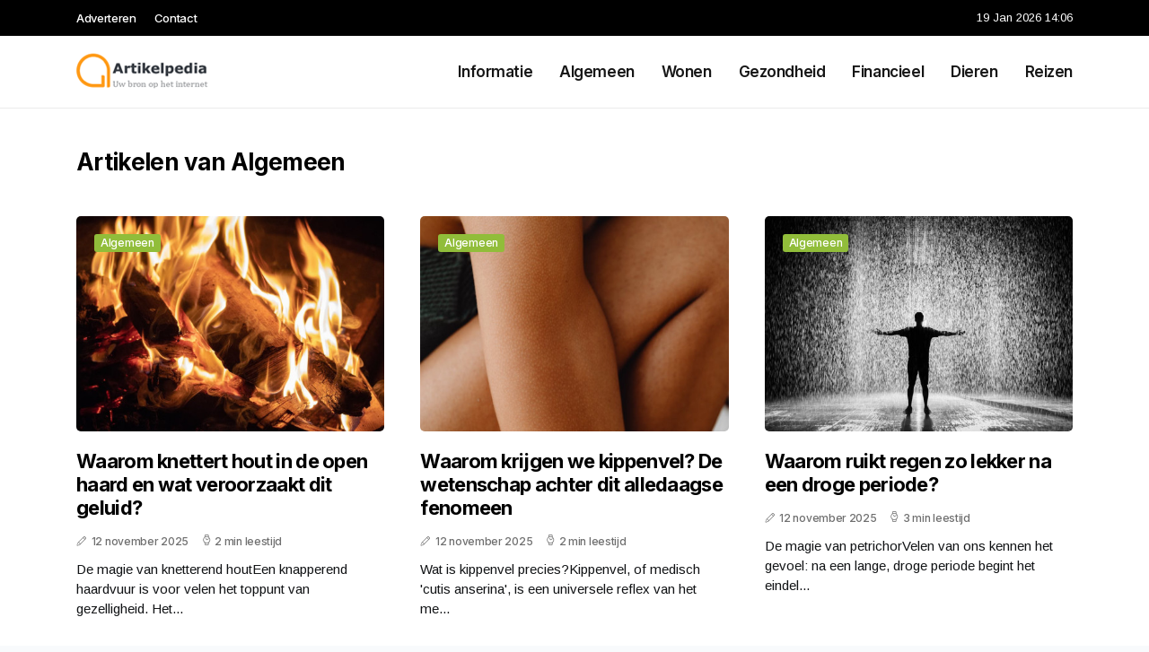

--- FILE ---
content_type: text/html; charset=UTF-8
request_url: https://www.artikelpedia.nl/categorie/algemeen?page=4
body_size: 4519
content:
<!doctype html>
<html lang="nl">

<head>
  <meta charset="utf-8">
  <meta name="viewport" content="width=device-width, initial-scale=1">


  
  <!-- CSRF Token -->
  <meta name="csrf-token" content="i22hMUtpP3oMsZj3FJnE31Y4uq7tjgYrkgzXCzn1">
  <meta name="description" content="Al 10 jaar bloggen wij dagelijks vraagstukken over ieder onderwerp wat wij tegen komen. Het kleine broertje van Wikipedia, zou je bijna denken. Dat is in ieder geval wel ons doel met Artikelpedia.nl">
  <link rel='shortcut icon' type='image/x-icon'
    href="/media/favicons/artikelpedia.nl.ico" />

  <title> Algemeen - Artikelpedia.nl </title>
</head>

<body class="mobile_nav_class jl-has-sidebar">
  <!-- Styles -->
  <link href="https://www.artikelpedia.nl/css/app.css" rel="stylesheet">

  <div class="options_layout_wrapper jl_clear_at jl_radius jl_none_box_styles jl_border_radiuss jl_en_day_night">
    <div class="options_layout_container full_layout_enable_front">
      <header
        class="header-wraper jl_header_magazine_style two_header_top_style header_layout_style3_custom jl_cus_top_share">
        <div class="header_top_bar_wrapper" style="background: ">
          <div class="container">
            <div class="row">
              <div class="col-md-12">
                <div class="menu-primary-container navigation_wrapper">
                  <ul id="jl_top_menu" class="jl_main_menu">
                    <li class="menu-item menu-item-4279"> <a href="https://www.artikelpedia.nl/adverteren">Adverteren<span
                          class="border-menu"></span></a>
                    </li>
                    <li class="menu-item menu-item-4275"> <a href="https://www.artikelpedia.nl/contact">Contact<span
                          class="border-menu"></span></a>
                    </li>
                  </ul>
                </div>
                <div class="jl_top_cus_social">
                  <div class="menu_mobile_share_wrapper"> <span
                      class="jl_hfollow">19 Jan 2026 14:06</span>
                  </div>
                </div>
              </div>
            </div>
          </div>
        </div>
        <!-- Start Main menu -->
        <div class="jl_blank_nav"></div>
        <div id="menu_wrapper" class="menu_wrapper jl_menu_sticky jl_stick">
          <div class="container">
            <div class="row">
              <div class="main_menu col-md-12">
                <div class="logo_small_wrapper_table">
                  <div class="logo_small_wrapper">
                    <!-- begin logo -->
                    <a class="logo_link" href="https://www.artikelpedia.nl">
                      <img class="jl_logo_n" src="https://www.artikelpedia.nl/media/logos/artikelpedia.png" alt="Artikelpedia.nl" />
                      <img class="jl_logo_w" src="https://www.artikelpedia.nl/media/logos/artikelpedia.png" alt="Artikelpedia.nl" />
                    </a>
                    <!-- end logo -->
                  </div>
                </div>
                <div class="search_header_menu jl_nav_mobile">
                  <div class="menu_mobile_icons d-block d-lg-none">
                    <div class="jlm_w"><span class="jlma"></span><span class="jlmb"></span><span
                        class="jlmc"></span>
                    </div>
                  </div>
                </div>
                <div class="menu-primary-container navigation_wrapper jl_cus_share_mnu">
                  <ul id="mainmenu" class="jl_main_menu">
                                          <li class="menu-item">
                        <a href="https://www.artikelpedia.nl/categorie/informatie">Informatie
                          <span class="border-menu"></span>
                        </a>
                      </li>
                                          <li class="menu-item">
                        <a href="https://www.artikelpedia.nl/categorie/algemeen">Algemeen
                          <span class="border-menu"></span>
                        </a>
                      </li>
                                          <li class="menu-item">
                        <a href="https://www.artikelpedia.nl/categorie/wonen">Wonen
                          <span class="border-menu"></span>
                        </a>
                      </li>
                                          <li class="menu-item">
                        <a href="https://www.artikelpedia.nl/categorie/gezondheid">Gezondheid
                          <span class="border-menu"></span>
                        </a>
                      </li>
                                          <li class="menu-item">
                        <a href="https://www.artikelpedia.nl/categorie/financieel">Financieel
                          <span class="border-menu"></span>
                        </a>
                      </li>
                                          <li class="menu-item">
                        <a href="https://www.artikelpedia.nl/categorie/dieren">Dieren
                          <span class="border-menu"></span>
                        </a>
                      </li>
                                          <li class="menu-item">
                        <a href="https://www.artikelpedia.nl/categorie/reizen">Reizen
                          <span class="border-menu"></span>
                        </a>
                      </li>
                                      </ul>
                </div>
              </div>
            </div>
          </div>
        </div>
      </header>

      <div id="content_nav" class="jl_mobile_nav_wrapper">
        <div id="nav" class="jl_mobile_nav_inner">
          <div class="menu_mobile_icons mobile_close_icons closed_menu">
            <span class="jl_close_wapper">
              <span class="jl_close_1"></span>
              <span class="jl_close_2"></span>
            </span>
          </div>
          <ul id="mobile_menu_slide" class="menu_moble_slide">
            <li class="menu-item"> <a href="https://www.artikelpedia.nl">Home
                <span class="border-menu"></span></a>
            </li>
                          <li class="menu-item">
                <a href="https://www.artikelpedia.nl/categorie/informatie">Informatie
                  <span class="border-menu"></span>
                </a>
              </li>
                          <li class="menu-item">
                <a href="https://www.artikelpedia.nl/categorie/algemeen">Algemeen
                  <span class="border-menu"></span>
                </a>
              </li>
                          <li class="menu-item">
                <a href="https://www.artikelpedia.nl/categorie/wonen">Wonen
                  <span class="border-menu"></span>
                </a>
              </li>
                          <li class="menu-item">
                <a href="https://www.artikelpedia.nl/categorie/gezondheid">Gezondheid
                  <span class="border-menu"></span>
                </a>
              </li>
                          <li class="menu-item">
                <a href="https://www.artikelpedia.nl/categorie/financieel">Financieel
                  <span class="border-menu"></span>
                </a>
              </li>
                          <li class="menu-item">
                <a href="https://www.artikelpedia.nl/categorie/dieren">Dieren
                  <span class="border-menu"></span>
                </a>
              </li>
                          <li class="menu-item">
                <a href="https://www.artikelpedia.nl/categorie/reizen">Reizen
                  <span class="border-menu"></span>
                </a>
              </li>
                      </ul>
        </div>
      </div>
      <div class="mobile_menu_overlay"></div>
            <div class="jl_home_bw">
        <section>
  <div class="container">
    <div class="row">
      <div class="col-md-12">
        <div class="jl_grid_wrap_f jl_clear_at g_3col">
          <div class="jl-roww content-inner jl-col3 jl-col-row">
            <div class="jl_sec_title">
              <h3 class="jl_title_c"><span>Artikelen van Algemeen</span></h3>
            </div>
                        <div class="jl-grid-cols">
              <div class="p-wraper post-2959">
                <div class="jl_grid_w">
                  <div class="jl_img_box jl_radus_e">
                    <a href="https://www.artikelpedia.nl/waarom-knettert-hout-in-de-open-haard-en-wat-veroorzaakt-dit-geluid">
                      <img width="500" height="350" src="https://www.artikelpedia.nl/images/1002747?width=500&amp;height=350"
                        class=" attachment-sprasa_slider_grid_small size-sprasa_slider_grid_small wp-post-image" alt="Waarom knettert hout in de open haard en wat veroorzaakt dit geluid?"
                        loading="lazy">
                    </a>
                    <span class="jl_f_cat"><a class="post-category-color-text page_2"
                        href="https://www.artikelpedia.nl/categorie/algemeen">Algemeen</a></span>
                  </div>
                  <div class="text-box">
                    <h3><a href="https://www.artikelpedia.nl/waarom-knettert-hout-in-de-open-haard-en-wat-veroorzaakt-dit-geluid">Waarom knettert hout in de open haard en wat veroorzaakt dit geluid?</a></h3>
                    <span class="jl_post_meta">
                      <span class="post-date"><i class="jli-pen"></i>12 november 2025</span>
                      <span class="post-read-time"><i class="jli-watch-2"></i>2 min leestijd</span>
                    </span>
                    <p>De magie van knetterend houtEen knapperend haardvuur is voor velen het toppunt van gezelligheid. Het...</p>
                  </div>
                </div>
              </div>
            </div>
                        <div class="jl-grid-cols">
              <div class="p-wraper post-2959">
                <div class="jl_grid_w">
                  <div class="jl_img_box jl_radus_e">
                    <a href="https://www.artikelpedia.nl/waarom-krijgen-we-kippenvel-de-wetenschap-achter-dit-alledaagse-fenomeen-VeqH">
                      <img width="500" height="350" src="https://www.artikelpedia.nl/images/8093227?width=500&amp;height=350"
                        class=" attachment-sprasa_slider_grid_small size-sprasa_slider_grid_small wp-post-image" alt="Waarom krijgen we kippenvel? De wetenschap achter dit alledaagse fenomeen"
                        loading="lazy">
                    </a>
                    <span class="jl_f_cat"><a class="post-category-color-text page_2"
                        href="https://www.artikelpedia.nl/categorie/algemeen">Algemeen</a></span>
                  </div>
                  <div class="text-box">
                    <h3><a href="https://www.artikelpedia.nl/waarom-krijgen-we-kippenvel-de-wetenschap-achter-dit-alledaagse-fenomeen-VeqH">Waarom krijgen we kippenvel? De wetenschap achter dit alledaagse fenomeen</a></h3>
                    <span class="jl_post_meta">
                      <span class="post-date"><i class="jli-pen"></i>12 november 2025</span>
                      <span class="post-read-time"><i class="jli-watch-2"></i>2 min leestijd</span>
                    </span>
                    <p>Wat is kippenvel precies?Kippenvel, of medisch &#039;cutis anserina&#039;, is een universele reflex van het me...</p>
                  </div>
                </div>
              </div>
            </div>
                        <div class="jl-grid-cols">
              <div class="p-wraper post-2959">
                <div class="jl_grid_w">
                  <div class="jl_img_box jl_radus_e">
                    <a href="https://www.artikelpedia.nl/waarom-ruikt-regen-zo-lekker-na-een-droge-periode">
                      <img width="500" height="350" src="https://www.artikelpedia.nl/images/1530423?width=500&amp;height=350"
                        class=" attachment-sprasa_slider_grid_small size-sprasa_slider_grid_small wp-post-image" alt="Waarom ruikt regen zo lekker na een droge periode?"
                        loading="lazy">
                    </a>
                    <span class="jl_f_cat"><a class="post-category-color-text page_2"
                        href="https://www.artikelpedia.nl/categorie/algemeen">Algemeen</a></span>
                  </div>
                  <div class="text-box">
                    <h3><a href="https://www.artikelpedia.nl/waarom-ruikt-regen-zo-lekker-na-een-droge-periode">Waarom ruikt regen zo lekker na een droge periode?</a></h3>
                    <span class="jl_post_meta">
                      <span class="post-date"><i class="jli-pen"></i>12 november 2025</span>
                      <span class="post-read-time"><i class="jli-watch-2"></i>3 min leestijd</span>
                    </span>
                    <p>De magie van petrichorVelen van ons kennen het gevoel: na een lange, droge periode begint het eindel...</p>
                  </div>
                </div>
              </div>
            </div>
                        <div class="jl-grid-cols">
              <div class="p-wraper post-2959">
                <div class="jl_grid_w">
                  <div class="jl_img_box jl_radus_e">
                    <a href="https://www.artikelpedia.nl/waarom-knettert-een-trui-als-je-hem-uittrekt">
                      <img width="500" height="350" src="https://www.artikelpedia.nl/images/6976094?width=500&amp;height=350"
                        class=" attachment-sprasa_slider_grid_small size-sprasa_slider_grid_small wp-post-image" alt="Waarom knettert een trui als je hem uittrekt?"
                        loading="lazy">
                    </a>
                    <span class="jl_f_cat"><a class="post-category-color-text page_2"
                        href="https://www.artikelpedia.nl/categorie/algemeen">Algemeen</a></span>
                  </div>
                  <div class="text-box">
                    <h3><a href="https://www.artikelpedia.nl/waarom-knettert-een-trui-als-je-hem-uittrekt">Waarom knettert een trui als je hem uittrekt?</a></h3>
                    <span class="jl_post_meta">
                      <span class="post-date"><i class="jli-pen"></i>10 november 2025</span>
                      <span class="post-read-time"><i class="jli-watch-2"></i>2 min leestijd</span>
                    </span>
                    <p>Het mysterieuze geknetter van je truiJe kent het vast wel: je trekt ’s avonds je warme trui uit en p...</p>
                  </div>
                </div>
              </div>
            </div>
                        <div class="jl-grid-cols">
              <div class="p-wraper post-2959">
                <div class="jl_grid_w">
                  <div class="jl_img_box jl_radus_e">
                    <a href="https://www.artikelpedia.nl/waarom-zijn-bladeren-groen-in-de-zomer-en-geel-in-de-herfst">
                      <img width="500" height="350" src="https://www.artikelpedia.nl/images/756903?width=500&amp;height=350"
                        class=" attachment-sprasa_slider_grid_small size-sprasa_slider_grid_small wp-post-image" alt="Waarom zijn bladeren groen in de zomer en geel in de herfst?"
                        loading="lazy">
                    </a>
                    <span class="jl_f_cat"><a class="post-category-color-text page_2"
                        href="https://www.artikelpedia.nl/categorie/algemeen">Algemeen</a></span>
                  </div>
                  <div class="text-box">
                    <h3><a href="https://www.artikelpedia.nl/waarom-zijn-bladeren-groen-in-de-zomer-en-geel-in-de-herfst">Waarom zijn bladeren groen in de zomer en geel in de herfst?</a></h3>
                    <span class="jl_post_meta">
                      <span class="post-date"><i class="jli-pen"></i>10 november 2025</span>
                      <span class="post-read-time"><i class="jli-watch-2"></i>2 min leestijd</span>
                    </span>
                    <p>De fascinerende metamorfose van bladerenLoop je in de zomer door een bos, dan word je omringd door e...</p>
                  </div>
                </div>
              </div>
            </div>
                        <div class="jl-grid-cols">
              <div class="p-wraper post-2959">
                <div class="jl_grid_w">
                  <div class="jl_img_box jl_radus_e">
                    <a href="https://www.artikelpedia.nl/waarom-ruikt-regen-soms-zo-lekker-na-een-droge-periode">
                      <img width="500" height="350" src="https://www.artikelpedia.nl/images/395196?width=500&amp;height=350"
                        class=" attachment-sprasa_slider_grid_small size-sprasa_slider_grid_small wp-post-image" alt="Waarom ruikt regen soms zo lekker na een droge periode?"
                        loading="lazy">
                    </a>
                    <span class="jl_f_cat"><a class="post-category-color-text page_2"
                        href="https://www.artikelpedia.nl/categorie/algemeen">Algemeen</a></span>
                  </div>
                  <div class="text-box">
                    <h3><a href="https://www.artikelpedia.nl/waarom-ruikt-regen-soms-zo-lekker-na-een-droge-periode">Waarom ruikt regen soms zo lekker na een droge periode?</a></h3>
                    <span class="jl_post_meta">
                      <span class="post-date"><i class="jli-pen"></i>10 november 2025</span>
                      <span class="post-read-time"><i class="jli-watch-2"></i>2 min leestijd</span>
                    </span>
                    <p>Wat is petrichor?
Heb je je ooit afgevraagd waarom de lucht na een droge periode zo&#039;n unieke, aardse...</p>
                  </div>
                </div>
              </div>
            </div>
                        <div class="jl-grid-cols">
              <div class="p-wraper post-2959">
                <div class="jl_grid_w">
                  <div class="jl_img_box jl_radus_e">
                    <a href="https://www.artikelpedia.nl/waarom-ruikt-het-na-regen-zo-lekker">
                      <img width="500" height="350" src="https://www.artikelpedia.nl/images/125510?width=500&amp;height=350"
                        class=" attachment-sprasa_slider_grid_small size-sprasa_slider_grid_small wp-post-image" alt="Waarom ruikt het na regen zo lekker?"
                        loading="lazy">
                    </a>
                    <span class="jl_f_cat"><a class="post-category-color-text page_2"
                        href="https://www.artikelpedia.nl/categorie/algemeen">Algemeen</a></span>
                  </div>
                  <div class="text-box">
                    <h3><a href="https://www.artikelpedia.nl/waarom-ruikt-het-na-regen-zo-lekker">Waarom ruikt het na regen zo lekker?</a></h3>
                    <span class="jl_post_meta">
                      <span class="post-date"><i class="jli-pen"></i>10 november 2025</span>
                      <span class="post-read-time"><i class="jli-watch-2"></i>2 min leestijd</span>
                    </span>
                    <p>Het mysterie van petrichor ontrafeld
De zachte geur die de lucht vult na een zomerse regenbui, of so...</p>
                  </div>
                </div>
              </div>
            </div>
                        <div class="jl-grid-cols">
              <div class="p-wraper post-2959">
                <div class="jl_grid_w">
                  <div class="jl_img_box jl_radus_e">
                    <a href="https://www.artikelpedia.nl/hoe-werkt-de-rits-van-je-jas-precies-een-alledaags-mysterie-ontrafeld">
                      <img width="500" height="350" src="https://www.artikelpedia.nl/images/6764690?width=500&amp;height=350"
                        class=" attachment-sprasa_slider_grid_small size-sprasa_slider_grid_small wp-post-image" alt="Hoe werkt de rits van je jas precies? Een alledaags mysterie ontrafeld"
                        loading="lazy">
                    </a>
                    <span class="jl_f_cat"><a class="post-category-color-text page_2"
                        href="https://www.artikelpedia.nl/categorie/algemeen">Algemeen</a></span>
                  </div>
                  <div class="text-box">
                    <h3><a href="https://www.artikelpedia.nl/hoe-werkt-de-rits-van-je-jas-precies-een-alledaags-mysterie-ontrafeld">Hoe werkt de rits van je jas precies? Een alledaags mysterie ontrafeld</a></h3>
                    <span class="jl_post_meta">
                      <span class="post-date"><i class="jli-pen"></i>8 november 2025</span>
                      <span class="post-read-time"><i class="jli-watch-2"></i>2 min leestijd</span>
                    </span>
                    <p>De geniale eenvoud van de ritsDe rits, een alledaags wonder dat we tientallen keren per dag gebruike...</p>
                  </div>
                </div>
              </div>
            </div>
                        <div class="jl-grid-cols">
              <div class="p-wraper post-2959">
                <div class="jl_grid_w">
                  <div class="jl_img_box jl_radus_e">
                    <a href="https://www.artikelpedia.nl/waarom-ruikt-regen-zo-lekker-de-wetenschap-achter-petrichor-uitgelegd">
                      <img width="500" height="350" src="https://www.artikelpedia.nl/images/166360?width=500&amp;height=350"
                        class=" attachment-sprasa_slider_grid_small size-sprasa_slider_grid_small wp-post-image" alt="Waarom ruikt regen zo lekker? De wetenschap achter petrichor uitgelegd"
                        loading="lazy">
                    </a>
                    <span class="jl_f_cat"><a class="post-category-color-text page_2"
                        href="https://www.artikelpedia.nl/categorie/algemeen">Algemeen</a></span>
                  </div>
                  <div class="text-box">
                    <h3><a href="https://www.artikelpedia.nl/waarom-ruikt-regen-zo-lekker-de-wetenschap-achter-petrichor-uitgelegd">Waarom ruikt regen zo lekker? De wetenschap achter petrichor uitgelegd</a></h3>
                    <span class="jl_post_meta">
                      <span class="post-date"><i class="jli-pen"></i>7 november 2025</span>
                      <span class="post-read-time"><i class="jli-watch-2"></i>2 min leestijd</span>
                    </span>
                    <p>Het mysterie van de regenwalmNa een lange periode van droogte, of zelfs na een korte zomerbui, is er...</p>
                  </div>
                </div>
              </div>
            </div>
                        <div class="jl-grid-cols">
              <div class="p-wraper post-2959">
                <div class="jl_grid_w">
                  <div class="jl_img_box jl_radus_e">
                    <a href="https://www.artikelpedia.nl/waarom-ruikt-regen-anders-na-een-droge-periode-de-wetenschap-achter-petrichor">
                      <img width="500" height="350" src="https://www.artikelpedia.nl/images/31503000?width=500&amp;height=350"
                        class=" attachment-sprasa_slider_grid_small size-sprasa_slider_grid_small wp-post-image" alt="Waarom ruikt regen anders na een droge periode? De wetenschap achter petrichor"
                        loading="lazy">
                    </a>
                    <span class="jl_f_cat"><a class="post-category-color-text page_2"
                        href="https://www.artikelpedia.nl/categorie/algemeen">Algemeen</a></span>
                  </div>
                  <div class="text-box">
                    <h3><a href="https://www.artikelpedia.nl/waarom-ruikt-regen-anders-na-een-droge-periode-de-wetenschap-achter-petrichor">Waarom ruikt regen anders na een droge periode? De wetenschap achter petrichor</a></h3>
                    <span class="jl_post_meta">
                      <span class="post-date"><i class="jli-pen"></i>7 november 2025</span>
                      <span class="post-read-time"><i class="jli-watch-2"></i>2 min leestijd</span>
                    </span>
                    <p>Het mysterie van de regenwalmNa een lange periode van droogte valt de regen vaak met een herkenbare,...</p>
                  </div>
                </div>
              </div>
            </div>
                        <div class="jl-grid-cols">
              <div class="p-wraper post-2959">
                <div class="jl_grid_w">
                  <div class="jl_img_box jl_radus_e">
                    <a href="https://www.artikelpedia.nl/waarom-zijn-bananen-krom-de-verrassende-uitleg-achter-de-vorm-van-deze-populaire-vrucht">
                      <img width="500" height="350" src="https://www.artikelpedia.nl/images/802783?width=500&amp;height=350"
                        class=" attachment-sprasa_slider_grid_small size-sprasa_slider_grid_small wp-post-image" alt="Waarom zijn bananen krom? De verrassende uitleg achter de vorm van deze populaire vrucht"
                        loading="lazy">
                    </a>
                    <span class="jl_f_cat"><a class="post-category-color-text page_2"
                        href="https://www.artikelpedia.nl/categorie/algemeen">Algemeen</a></span>
                  </div>
                  <div class="text-box">
                    <h3><a href="https://www.artikelpedia.nl/waarom-zijn-bananen-krom-de-verrassende-uitleg-achter-de-vorm-van-deze-populaire-vrucht">Waarom zijn bananen krom? De verrassende uitleg achter de vorm van deze populaire vrucht</a></h3>
                    <span class="jl_post_meta">
                      <span class="post-date"><i class="jli-pen"></i>7 november 2025</span>
                      <span class="post-read-time"><i class="jli-watch-2"></i>2 min leestijd</span>
                    </span>
                    <p>De mysterieuze kromming van bananenBijna iedereen heeft zich wel eens afgevraagd waarom bananen die...</p>
                  </div>
                </div>
              </div>
            </div>
                        <div class="jl-grid-cols">
              <div class="p-wraper post-2959">
                <div class="jl_grid_w">
                  <div class="jl_img_box jl_radus_e">
                    <a href="https://www.artikelpedia.nl/wat-is-het-nut-van-dromen-en-waarom-droom-je-eigenlijk">
                      <img width="500" height="350" src="https://www.artikelpedia.nl/images/914910?width=500&amp;height=350"
                        class=" attachment-sprasa_slider_grid_small size-sprasa_slider_grid_small wp-post-image" alt="Wat is het nut van dromen en waarom droom je eigenlijk?"
                        loading="lazy">
                    </a>
                    <span class="jl_f_cat"><a class="post-category-color-text page_2"
                        href="https://www.artikelpedia.nl/categorie/algemeen">Algemeen</a></span>
                  </div>
                  <div class="text-box">
                    <h3><a href="https://www.artikelpedia.nl/wat-is-het-nut-van-dromen-en-waarom-droom-je-eigenlijk">Wat is het nut van dromen en waarom droom je eigenlijk?</a></h3>
                    <span class="jl_post_meta">
                      <span class="post-date"><i class="jli-pen"></i>5 november 2025</span>
                      <span class="post-read-time"><i class="jli-watch-2"></i>2 min leestijd</span>
                    </span>
                    <p>De mysterieuze wereld van dromenIedereen droomt, of je het je nu herinnert of niet. Tijdens onze sla...</p>
                  </div>
                </div>
              </div>
            </div>
                      </div>
        </div>
        <nav class="jellywp_pagination">
  <ul class="page-numbers">
        <li><a class="prev page-numbers" href="https://www.artikelpedia.nl/categorie/algemeen?page=3" rel="prev"
        aria-label="&laquo; Previous"><i class="jli-left-chevron"></i></a>
      
      
            
      
      
                      <li><a class="page-numbers" href="https://www.artikelpedia.nl/categorie/algemeen?page=1">1</a></li>
                  <li><a class="page-numbers" href="https://www.artikelpedia.nl/categorie/algemeen?page=2">2</a></li>
                  <li><a class="page-numbers" href="https://www.artikelpedia.nl/categorie/algemeen?page=3">3</a></li>
                  <li><span aria-current="page" class="page-numbers current">4</span>
                    <li><a class="page-numbers" href="https://www.artikelpedia.nl/categorie/algemeen?page=5">5</a></li>
                  <li><a class="page-numbers" href="https://www.artikelpedia.nl/categorie/algemeen?page=6">6</a></li>
                  <li><a class="page-numbers" href="https://www.artikelpedia.nl/categorie/algemeen?page=7">7</a></li>
                  <li><a class="page-numbers" href="https://www.artikelpedia.nl/categorie/algemeen?page=8">8</a></li>
                  <li><a class="page-numbers" href="https://www.artikelpedia.nl/categorie/algemeen?page=9">9</a></li>
                  <li><a class="page-numbers" href="https://www.artikelpedia.nl/categorie/algemeen?page=10">10</a></li>
                      
          <li><span class="page-numbers dots">...</span>
      
      
                
      
      
                      <li><a class="page-numbers" href="https://www.artikelpedia.nl/categorie/algemeen?page=49">49</a></li>
                  <li><a class="page-numbers" href="https://www.artikelpedia.nl/categorie/algemeen?page=50">50</a></li>
                    
        <li><a class="next page-numbers" href="https://www.artikelpedia.nl/categorie/algemeen?page=5" rel="next"
        aria-label="Next &raquo;"><i class="jli-right-chevron"></i></a></li>
      </ul>
</nav>

      </div>
    </div>
  </div>
</section>
      </div>
      <!-- Start footer -->
      <footer id="footer-container" class="jl_footer_act enable_footer_columns_dark"
        style="background: ; border-color: ">
        <div class="footer-columns">
          <div class="container">
            <div class="row">
              <div class="col-md-4">
                <div id="sprasa_about_us_widget-2" class="widget jellywp_about_us_widget">
                  <div class="widget_jl_wrapper">
                    <div class="ettitle">
                      <div class="widget-title">
                        <h2 class="jl_title_c">Artikelpedia.nl</h2>
                      </div>
                    </div>
                    <div class="jellywp_about_us_widget_wrapper float-none">
                      <p class="float-none">Al 10 jaar bloggen wij dagelijks vraagstukken over ieder onderwerp wat wij tegen komen. Het kleine broertje van Wikipedia, zou je bijna denken. Dat is in ieder geval wel ons doel met Artikelpedia.nl</p>
                    </div>
                    <div class="mt-2">
                      <a href="https://www.artikelpedia.nl/sitemap" class="font-weight-bold">Sitemap</a>
                      <a href="https://www.artikelpedia.nl/contact" class="font-weight-bold ml-3">Contact</a>
                    </div>
                  </div>
                </div>
              </div>
              <div class="col-md-4">
                <div id="sprasa_about_us_widget-2" class="widget jellywp_about_us_widget">
                  <div class="widget_jl_wrapper">
                    <div class="ettitle">
                      <div class="widget-title">
                        <h2 class="jl_title_c">Nieuwe artikelen</h2>
                      </div>
                    </div>
                    <div class="jellywp_about_us_widget_wrapper">
                      <div class="bt_post_widget">
                                                                          <div class="jl_m_right jl_sm_list jl_ml jl_clear_at">
                            <div class="jl_m_right_w">
                              <div class="jl_m_right_img jl_radus_e" style="flex: 0 0 65px;">
                                <a href="https://www.artikelpedia.nl/waarom-jeukt-een-muggenbult-en-wat-kun-je-ertegen-doen">
                                  <img width="120" height="120"
                                    src="https://www.artikelpedia.nl/images/30601916?width=120&amp;height=120"
                                    class="attachment-sprasa_small_feature size-sprasa_small_feature wp-post-image"
                                    alt="Waarom jeukt een muggenbult en wat kun je ertegen doen" loading="lazy">
                                </a>
                              </div>
                              <div class="jl_m_right_content">
                                <h2 class="entry-title"><a
                                    href="https://www.artikelpedia.nl/waarom-jeukt-een-muggenbult-en-wat-kun-je-ertegen-doen">Waarom jeukt een muggenbult en wat kun je ertegen doen</a></h2>
                                <span class="jl_post_meta">
                                  <span class="post-date text-white"><i
                                      class="jli-pen"></i>19 januari 2026</span>
                                </span>
                              </div>
                            </div>
                          </div>
                                                  <div class="jl_m_right jl_sm_list jl_ml jl_clear_at">
                            <div class="jl_m_right_w">
                              <div class="jl_m_right_img jl_radus_e" style="flex: 0 0 65px;">
                                <a href="https://www.artikelpedia.nl/waarom-popt-popcorn-en-hoe-werkt-dat-precies">
                                  <img width="120" height="120"
                                    src="https://www.artikelpedia.nl/images/6896522?width=120&amp;height=120"
                                    class="attachment-sprasa_small_feature size-sprasa_small_feature wp-post-image"
                                    alt="Waarom popt popcorn en hoe werkt dat precies" loading="lazy">
                                </a>
                              </div>
                              <div class="jl_m_right_content">
                                <h2 class="entry-title"><a
                                    href="https://www.artikelpedia.nl/waarom-popt-popcorn-en-hoe-werkt-dat-precies">Waarom popt popcorn en hoe werkt dat precies</a></h2>
                                <span class="jl_post_meta">
                                  <span class="post-date text-white"><i
                                      class="jli-pen"></i>19 januari 2026</span>
                                </span>
                              </div>
                            </div>
                          </div>
                                                  <div class="jl_m_right jl_sm_list jl_ml jl_clear_at">
                            <div class="jl_m_right_w">
                              <div class="jl_m_right_img jl_radus_e" style="flex: 0 0 65px;">
                                <a href="https://www.artikelpedia.nl/wat-betekenen-de-verschillende-lampjes-op-het-dashboard-van-je-auto">
                                  <img width="120" height="120"
                                    src="https://www.artikelpedia.nl/images/707046?width=120&amp;height=120"
                                    class="attachment-sprasa_small_feature size-sprasa_small_feature wp-post-image"
                                    alt="Wat betekenen de verschillende lampjes op het dashboard van je auto" loading="lazy">
                                </a>
                              </div>
                              <div class="jl_m_right_content">
                                <h2 class="entry-title"><a
                                    href="https://www.artikelpedia.nl/wat-betekenen-de-verschillende-lampjes-op-het-dashboard-van-je-auto">Wat betekenen de verschillende lampjes op het dashboard van je auto</a></h2>
                                <span class="jl_post_meta">
                                  <span class="post-date text-white"><i
                                      class="jli-pen"></i>16 januari 2026</span>
                                </span>
                              </div>
                            </div>
                          </div>
                                              </div>
                    </div>
                  </div>
                </div>
              </div>
              <div class="col-md-4">
                <div id="sprasa_about_us_widget-2" class="widget jellywp_about_us_widget">
                  <div class="widget_jl_wrapper">
                    <div class="ettitle">
                      <div class="widget-title">
                        <h2 class="jl_title_c">Categorieën</h2>
                      </div>
                    </div>
                    <div class="wrapper_category_image">
                      <div class="category_image_wrapper_main">
                                                                          <div class="jl_cat_img_w w-100">
                            <div class="jl_cat_img_c"><a class="category_image_link"
                                href="https://www.artikelpedia.nl/categorie/gezondheid"></a>
                              <div
                                class="category_image_bg_image jl_f_img_bg post-category-color-text page_4">
                              </div>
                              <span class="jl_cm_overlay">
                                <span class="jl_cm_name">Gezondheid</span>
                                <span class="jl_cm_count">170 Artikelen</span>
                              </span>
                            </div>
                          </div>
                                                  <div class="jl_cat_img_w w-100">
                            <div class="jl_cat_img_c"><a class="category_image_link"
                                href="https://www.artikelpedia.nl/categorie/dieren"></a>
                              <div
                                class="category_image_bg_image jl_f_img_bg post-category-color-text page_6">
                              </div>
                              <span class="jl_cm_overlay">
                                <span class="jl_cm_name">Dieren</span>
                                <span class="jl_cm_count">45 Artikelen</span>
                              </span>
                            </div>
                          </div>
                                                  <div class="jl_cat_img_w w-100">
                            <div class="jl_cat_img_c"><a class="category_image_link"
                                href="https://www.artikelpedia.nl/categorie/algemeen"></a>
                              <div
                                class="category_image_bg_image jl_f_img_bg post-category-color-text page_2">
                              </div>
                              <span class="jl_cm_overlay">
                                <span class="jl_cm_name">Algemeen</span>
                                <span class="jl_cm_count">601 Artikelen</span>
                              </span>
                            </div>
                          </div>
                                              </div>
                    </div>
                  </div>
                </div>
              </div>
            </div>
          </div>
        </div>
      </footer>
      <!-- End footer -->
      <div id="go-top"> <a href="#go-top"><i class="jli-up-chevron"></i></a>
      </div>
    </div>
  </div>

  <!-- Scripts -->
  <script src="https://www.artikelpedia.nl/js/app.js" defer></script>
  <script src="https://www.google.com/recaptcha/api.js"></script>
  </body>

</html>
